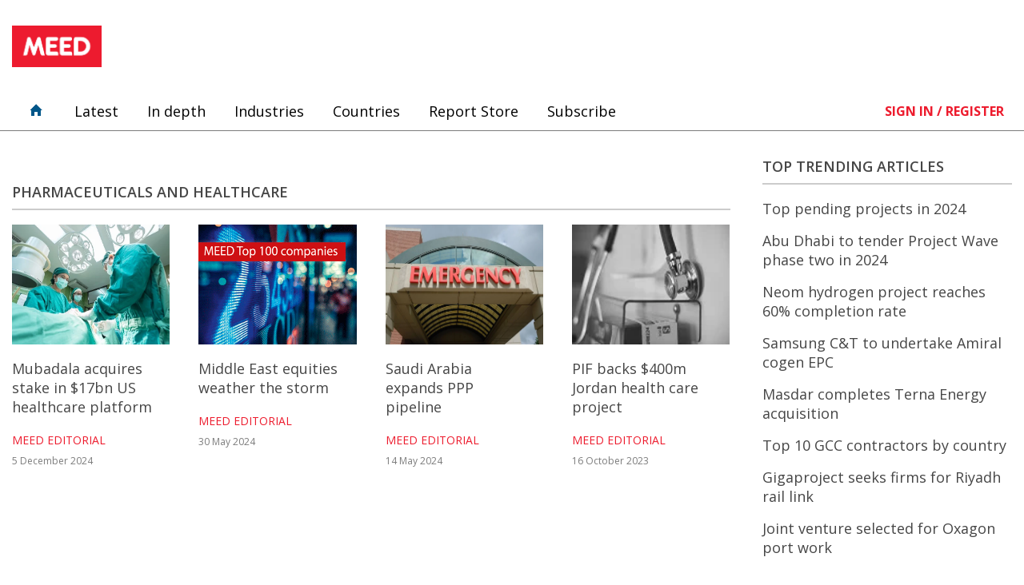

--- FILE ---
content_type: text/html; charset=utf-8
request_url: https://www.google.com/recaptcha/api2/aframe
body_size: 266
content:
<!DOCTYPE HTML><html><head><meta http-equiv="content-type" content="text/html; charset=UTF-8"></head><body><script nonce="hwsPkll4D9KbvYdOH56z4Q">/** Anti-fraud and anti-abuse applications only. See google.com/recaptcha */ try{var clients={'sodar':'https://pagead2.googlesyndication.com/pagead/sodar?'};window.addEventListener("message",function(a){try{if(a.source===window.parent){var b=JSON.parse(a.data);var c=clients[b['id']];if(c){var d=document.createElement('img');d.src=c+b['params']+'&rc='+(localStorage.getItem("rc::a")?sessionStorage.getItem("rc::b"):"");window.document.body.appendChild(d);sessionStorage.setItem("rc::e",parseInt(sessionStorage.getItem("rc::e")||0)+1);localStorage.setItem("rc::h",'1768998124998');}}}catch(b){}});window.parent.postMessage("_grecaptcha_ready", "*");}catch(b){}</script></body></html>

--- FILE ---
content_type: text/css
request_url: https://guest.meed.com/wp-content/themes/meed/assets/style/style.css
body_size: 7356
content:
/*
Theme Name: Meed
Text Domain: Meed
Version: 2.0
Tested up to: 6.0
Requires at least: 4.7
Requires PHP: 5.2.4
Description: Our default theme for 2020 is designed to take full advantage of the flexibility of the block editor. Organizations and businesses have the ability to create dynamic landing pages with endless layouts using the group and column blocks. The centered content column and fine-tuned typography also makes it perfect for traditional blogs. Complete editor styles give you a good idea of what your content will look like, even before you publish. You can give your site a personal touch by changing the background colors and the accent color in the Customizer. The colors of all elements on your site are automatically calculated based on the colors you pick, ensuring a high, accessible color contrast for your visitors.
Tags: blog, one-column, custom-background, custom-colors, custom-logo, custom-menu, editor-style, featured-images, footer-widgets, full-width-template, rtl-language-support, sticky-post, theme-options, threaded-comments, translation-ready, block-patterns, block-styles, wide-blocks, accessibility-ready
Author: the WordPress team
Author URI: https://wordpress.org/

*/

@charset "utf-8";
@import url('https://fonts.googleapis.com/css2?family=Open+Sans:wght@300;400;500;600;700;800&display=swap');
@import url('https://fonts.googleapis.com/css2?family=Sora:wght@800&display=swap');
@import url('https://fonts.googleapis.com/css2?family=Average+Sans&display=swap');

@font-face {
  font-family: 'century';
  src: url(../fonts/century-gothic/CenturyGothic.ttf);
}

@font-face {
  font-family: 'ttpubs';
  src: url(../fonts/TTPubs-MediumItalic.ttf);
}

html,
body,
div,
span,
applet,
object,
iframe,
h1,
h2,
h3,
h4,
h5,
h6,
p,
blockquote,
pre,
a,
abbr,
acronym,
address,
big,
cite,
code,
del,
dfn,
em,
img,
ins,
kbd,
q,
s,
samp,
small,
strike,
strong,
sub,
sup,
tt,
var,
b,
u,
i,
center,
dl,
dt,
dd,
ol,
ul,
li,
fieldset,
form,
label,
legend,
table,
caption,
tbody,
tfoot,
thead,
tr,
th,
td,
article,
aside,
canvas,
details,
embed,
figure,
figcaption,
footer,
header,
hgroup,
menu,
nav,
output,
ruby,
section,
summary,
time,
mark,
audio,
video {
  margin: 0;
  padding: 0;
  border: 0;
  font-size: 100%;
  font: inherit;
  vertical-align: baseline;
}


/* HTML5 display-role reset for older browsers */

article,
aside,
details,
figcaption,
figure,
footer,
header,
hgroup,
menu,
nav,
section {
  display: block;
}


/* Force scrollbar */

html {
  overflow-y: scroll;
}


/* Align radios and text inputs with their label */

input[type='radio'] {
  vertical-align: text-bottom;
}


/* Hand cursor on clickable input elements */

label,
input[type='button'],
input[type='submit'],
button {
  cursor: pointer;
}

strong {
  font-weight: bold;
  font-family: inherit;
  font-size: inherit;
}

em {
  font-style: italic;
}

img {
  width: 100%;
  border: 0;
  vertical-align: middle;
}

sub,
sup {
  vertical-align: baseline;
  position: relative;
  font-size: 55%;
  line-height: 0;
}

sup {
  top: -.7em;
}

sub {
  bottom: -.25em;
}


/* 1.2. Clear Fix
   ========================== */

.cf:before,
.cf:after {
  display: table;
  content: " ";
}

.cf:after {
  clear: both;
}

.cf {
  *zoom: 1;
}


/*for all*/

body {
  box-sizing: border-box;
  font-family: 'Open Sans', sans-serif;
}

a {
  display: inline-block;
  text-decoration: none;
}

li {
  display: inline-block;
  list-style-type: none;
}

p,
span {
  color: #464646;
}

h1,
h2,
h3,
h4,
h5,
h6 {
  color: #464646;
}


/*for wrapper*/

.wrapper {
  max-width: 1360px;
  width: 86%;
  margin: 0 auto;
}

.no-scroll {
  overflow-y: hidden;
}

.btn {
  padding: .5em 1.5em;
  border-radius: 10px;
  background-color: #ed1b2d;
  color: #fff;
  letter-spacing: 1px;
  text-align: center;
  text-transform: uppercase;
  transition: all .5s ease;
  font-weight: 600;
}

.btn:hover {
  background-color: #2e293d;
}

.bold__text {
  font-weight: bold;
}

@media (min-width: 60em) {
  .btn {
    border-radius: 12px;
    font-size: 22px;
  }
}


/*=================================
  Header styling starts here
=================================*/

.site-menu .active-menu,
.site-menu li a:hover {
  background-color: #eee;
}

.site-logo img {
  width: 7em;
}

.site-hamburger {
  display: none;
}

header {
  border-bottom: 1px solid #7c7c7c;
  padding: 2em 0 0;
  margin-bottom: 2em;
  background-color: #fff;
}

header .menu-bar {
  display: flex;
  align-items: center;
  justify-content: space-between;
  margin-top: 2em;
}

.site-menu ul {
  width: 70em;
  display: flex;
}

.site-menu li a {
  color: #000;
  font-size: 18px;
  padding: .6em 1em;
  transition: all .5s ease;
}

.my-acc {
  text-indent: -9999px;
  display: block;
  transition: all .5s ease;
}

.my-acc::before {
  content: "\f007";
  Font-family: "Font Awesome 6 Free";
  font-weight: 900;
  font-size: 1.5em;
  text-indent: 0;
  float: right;
  cursor: pointer;
  transition: all .5s ease;
  color: #ed1b2d
}

.my-acc:hover:before {
  color: #2e293d;
}

@media only screen and (max-width: 995px) {
  header {
    position: relative;
    padding: 1em 0;
  }

  .fixed-header {
    position: fixed;
    top: 0;
    left: 0;
    width: 100%;
    border: none;
    background-color: #ed1b2d;
    z-index: 10;
    box-shadow: 1px 1px 10px #ccc;
  }

  .fixed-header .my-acc::before {
    color: #fff;
  }

  header .wrapper {
    display: flex;
    justify-content: space-between;
    align-items: center;
  }

  header .menu-bar {
    margin-top: 0em;
    flex-direction: row-reverse;
  }

  .open .bar-two {
    display: none;
  }

  .open .bar-one {
    transform: rotate(45deg) translatex(5px);
    background-color: #ed1b2d;
  }

  .open .bar-three {
    transform: rotate(-45deg) translatex(4px);
    background-color: #ed1b2d;
  }

  .fixed-header .open .bar-three,
  .fixed-header .open .bar-one,
  .fixed-header .site-hamburger span {
    background-color: #fff;
  }

  .site-hamburger {
    float: right;
    position: relative;
    display: block;
    margin-left: 1em;
  }

  .site-hamburger span {
    width: 23px;
    height: 2px;
    margin: 4px 0;
    display: block;
    background-color: #000;
    text-indent: -99999px;
    transition: 0.5s ease;
  }

  .site-menu {
    display: none;
    position: absolute;
    top: 101%;
    left: 100%;
    transition: all 2s ease;
    z-index: 1;
    background-color: #e9ecef;
    min-height: 100vh;
  }

  .site-menu.expand-menu {
    width: 100%;
    display: block;
    left: 0;
    transition: all 2s ease;
    overflow-x: hidden;
  }

  .site-menu ul {
    width: 100%;
    box-sizing: border-box;
    flex-direction: column;
  }

  .site-menu li {
    display: block;
    font-size: 20px;
    text-transform: capitalize;
  }

  .site-menu li a {
    width: 100%;
  }
}

@media (min-width: 996px) {
  header .fixed-nav {
    position: fixed;
    top: 0;
    left: 0;
    width: 100%;
    background-color: #fff;
    padding: 1em 0;
    margin-top: 0;
    z-index: 10;
    box-shadow: 1px 1px 10px #ccc;
  }

  header .fixed-nav .menu-wrap {
    padding-left: 7%;
  }

  header .fixed-nav .my-acc-wrap {
    padding-right: 7%;
  }
}


/*=================================
  Header styling ends here
=================================*/


/*=================================
  Subscribe section styling starts here
=================================*/

.subscribe-section {
  padding: 2em 0;
  background-color: #e9ecef;
}

.subscribe-section h3 {
  margin-bottom: .5em;
  font-weight: 600;
  font-size: 30px;
}

.btn-wrap {
  margin: 1.5em 0;
}

.subscribe-section ul li {
  display: flex;
  align-items: center;
  color: #7c7c7c;
}

.subscribe-section ul li:not(:last-of-type) {
  margin-bottom: 1em;
}

.subscribe-section ul li:before {
  content: '\f00c';
  padding: .3em;
  margin-right: 1em;
  font-family: 'Font Awesome 6 Free';
  font-weight: 900;
  width: 1em;
  height: 1em;
  background-color: #ed1b2d;
  color: #fff;
  border-radius: 100%;
}

@media (min-width: 40em) {
  .subscribe-section h3 {
    font-size: 30px;
  }

  .subscribe-section ul {
    width: 30em;
  }

  .subscribe-section ul li {
    font-size: 20px;
  }

  .bold__text {
    font-size: 20px;
  }
}

@media (min-width: 80em) {
  .subscribe-section ul {
    width: 35em;
  }

  .subscribe-section h3 {
    font-size: 40px;
  }

  .article-detail .subscribe-section h3 {
    font-size: 32px;
  }
}


/*=================================
  Subscribe section styling ends here
=================================*/


/*=================================
  Pricing Section styling starts here
=================================*/

.pricing-section {
  padding: 3em 0;
}

.price-box {
  padding: 2em;
  box-shadow: rgba(100, 100, 111, 0.2) 0px 7px 29px 0px;
  margin-bottom: 2em;
}

.price-box h4 {
  font-weight: 600;
  font-size: 18px;
}

.price-box>p {
  color: #7c7c7c;
}

.price-wrap {
  font-size: 28px;
  font-weight: 300;
}

.price-wrap span {
  font-size: 40px;
  letter-spacing: 2px;
  font-weight: 400;
  color: #464646;
}

.price-box ul p {
  color: #7c7c7c;
}

.price-box ul span {
  display: block;
  color: #ed1b2d;
  font-weight: 600;
}

.price-box ul li:not(:last-of-type) {
  margin-bottom: 1em;
}

@media (min-width: 40em) {
  .price-box-wrap {
    display: flex;
    justify-content: space-between;
  }

  .price-box {
    width: 38%;
  }

  .price-box h4 {
    font-size: 20px;
  }
}

@media (min-width: 60em) {
  .price-box {
    width: 40%;
  }

  .price-box h4 {
    font-size: 25px;
  }
}

@media (min-width: 80em) {
  .price-box-wrap {
    width: 80%;
    margin: 0 auto;
  }
}


/*=================================
  Pricing section styling ends here
=================================*/


/*=================================
  FAQ Section styling starts here
=================================*/

.faq-section {
  padding: 2em 0;
}

.faq-section h2 {
  margin-bottom: 1em;
  color: #ed1b2d;
  font-weight: 700;
  font-size: 25px;
}

.accordion-container {
  padding-bottom: 1em;
  border-bottom: 1px solid #ccc;
  margin: 0 0 1em;
  font-family: century;
}

.accordion-toggle {
  position: relative;
  display: block;
  text-decoration: none;
  text-align: left;
  color: #464646;
  font-size: 20px;
  padding-right: 2em;
  transition: all .5s ease;
}

.accordion-toggle:hover,
.accordion-toggle.open {
  color: #ed1b2d;
}

.accordion-toggle::before {
  content: '\f053';
  font-family: 'Font Awesome 6 Free';
  font-weight: 900;
  position: absolute;
  top: 50%;
  transform: translateY(-50%);
  right: 2px;
  font-size: 1em;
}

.accordion-toggle.open::before {
  transform: translateY(-50%) rotate(-90deg);
}

.accordion-content {
  padding: 1em;
  display: none;
  overflow: auto;
  color: grey;
}

.accordion-content ul li:not(:last-of-type) {
  margin-bottom: 1em;
}

.accordion-content span {
  display: block;
  font-weight: 600;
}

@media (min-width: 40em) {
  .faq-section h2 {
    font-size: 45px;
  }

  .accordion-toggle {
    font-size: 25px;
  }

  .accordion-content {
    padding: 2em;
  }
}

@media (min-width: 60em) {
  .accordion-container {
    width: 80%;
  }

  .accordion-toggle {
    font-size: 28px;
  }
}


/*=================================
  FAQ section styling ends here
=================================*/


/*=================================
  News section styling starts here
=================================*/

.division-section .wrapper {
  display: flex;
  justify-content: space-between;
  flex-wrap: wrap;
}

.division-section a {
  transition: all .5s ease;
}

.division-section a:hover {
  color: #ed1b2d;
}

.news-grid-section {
  padding: 2em 0;
}

main h6 {
  padding-right: 2em;
  padding-bottom: .5em;
  border-bottom: 2px solid #ccc;
  margin-bottom: 1em;
  font-size: 18px;
  font-weight: 600;
  display: inline-block;
  text-transform: uppercase;
  width: 100%;
  box-sizing: border-box;
}

.news-grid-section ul {
  display: flex;
  justify-content: space-between;
  flex-wrap: wrap;
}

.news-grid-section ul li {
  margin-bottom: 2em;
  width: 100%;
}

.news-grid-section ul li img {
  min-height: 10em;
  max-height: 10em;
  object-fit: fill;
}

.news-grid-section .news-img {
  width: 100%;
}

.news-grid-section .news-heading {
  margin: 1em 0;
  font-size: 18px;
  color: #464646;
  display: block;
/*   inline-size: 215px; */
}

.news-grid-section .news-author-name {
  color: #ed1b2d;
  font-size: 14px;
  text-transform: uppercase;
}

.news-grid-section .news-date {
  margin-top: .5em;
  font-size: 12px;
  color: #7c7c7c;
}

.slick-slide figure a {
  width: 100%;
}

@media (min-width: 40em) {
  .news-grid-section ul li {
    width: 48%;
  }
}

@media (min-width: 60em) {
  .news-grid-section ul li {
    width: 23%;
  }

  .news-grid-section ul li img {
    min-height: 8em;
    max-height: 8em;
  }

  .division-section-one {
    width: calc(75% - 42px);
    padding-right: 42px;
  }

  .division-section-two {
    width: 25%;
  }

  .discoveries-section .division-section-one {
    width: 60%;
  }

  .discoveries-section .division-section-two {
    width: 35%;
  }
}

@media (min-width: 960px) {
  .slick-slide img {
    min-height: 30em;
    object-fit: cover;
  }
}

@media (min-width: 1141px) {
  .slick-slide img {
    min-height: auto;
  }
}

@media (min-width: 1200px) {
  .slick-slide img {
    max-height: 27em;
  }
}

@media (min-width: 1504px) {
  .slick-slide img {
    max-height: 26em;
  }
}


/*=================================
  News section styling ends here
=================================*/


/*=================================
  Articles section styling starts here
=================================*/

.division-section-two ul li {
  margin-bottom: 1em;
}

.trending-articles-section {
  padding-bottom: 2em;
}

.trending-articles-section a {
  font-size: 18px;
  color: #464646;
}

.exclusive-articles-section li {
  display: flex;
  align-items: center;
  margin-bottom: 1.5em !important;
}

.exclusive-articles-section figure {
  width: 35%;
  margin-right: 1em;
}

.exclusive-articles-section figure img {
  height: 6em;
  object-fit: contain;
}

.exclusive-articles-section li>div {
  width: 65%;
}

.exclusive-articles-section a {
  color: #464646;
}

.exclusive-articles-section .p-date {
  margin-top: .5em;
  font-size: 12px;
  color: #7c7c7c;
}

@media (min-width: 40em) {
  .division-section-two {
    display: flex;
    justify-content: space-between;
    flex-wrap: wrap;
  }

  .trending-articles-section,
  .exclusive-articles-section {
    width: 47%;
  }
}

@media (min-width: 60em) {
  .division-section-two {
    display: block;
  }

  .trending-articles-section,
  .exclusive-articles-section {
    width: 100%;
  }
}


/*=================================
  Articles section styling ends here
=================================*/


/*=================================
  Post page styling starts here
=================================*/

.article-detail p {
  margin-bottom: 1.5em;
  font-size: 20px;
}

.article-detail h5 {
  margin-bottom: 1em;
  font-size: 19px;
  color: #2e293d;
  font-weight: 600;
  width: 100%;
}

.article-detail .post-content {
  font-size: 25px;
  font-weight: 600;
  padding: 1em 0;
  position: relative;
  margin-bottom: 1em;
}

.article-detail .post-content:after {
  content: '';
  position: absolute;
  width: 70%;
  height: 1px;
  background-color: #7c7c7c;
  bottom: 0;
  left: 0;
}

.post-heading {
  font-size: 30px;
  font-weight: 600;
  margin-bottom: .5em;
}

.article-detail .post-thumbnail {
  margin-top: 2em;
}

.article-detail span a {
  color: #ed1b2d;
}

.half-width-section>div p {
  font-size: 22px;
  font-weight: 600;
  font-family: 'Average Sans', sans-serif;
  padding-right: 3em;
}

.half-width-section>div h5,
.half-width-section>div h5 span {
  color: #f37a20;
  font-size: 2em;
  margin-bottom: 0;
  font-family: 'Sora', sans-serif;
}

.half-width-section>div h5 span {
  font-size: 10px;
  font-size: 1.5em;
}

.subscribe-section .two-column-section,
.italic-text-section {
  display: flex;
  align-items: center;
  flex-wrap: wrap;
  justify-content: space-between;
}

.article-detail .subscribe-section li {
  font-size: 18px;
}

.article-detail .subscribe-section .wrapper>figure {
  padding: 2em 0;
}

.italic-text-section {
  align-items: flex-start;
}

.italic-text-section .italic-text h2 {
  border-top: 2px solid #464646;
  color: #b27409;
  padding-top: 1em;
  font-size: 30px;
  margin-bottom: 1em;
  font-style: italic;
  font-family: 'ttpubs';
}

.subscribe-section .two-column-section .section-img {
  text-align: center;
  margin-top: 1em;
}

@media (min-width: 40em) {
  .italic-text-section .italic-text {
    width: 24%;
  }

  .italic-text-section .content {
    width: 65%;
  }

  .subscribe-section .two-column-section .section-img img {
    width: 70%;
    margin: 0 auto;
  }

  .half-width-section {
    display: flex;
    justify-content: space-between;
    align-items: center;
  }

  .half-width-section>p {
    width: 55%;
  }

  .half-width-section>div {
    width: 40%;
  }

  .post-heading {
    font-size: 20px;
  }
}

@media (min-width: 60em) {
  .subscribe-section .two-column-section .section-content {
    width: 55%;
  }

  .subscribe-section .two-column-section .section-img {
    width: 40%;
  }

  .mid-width-column {
    width: 70%;
    margin: auto;
    margin-top: 2em;
  }

  .subscribe-section .two-column-section .section-img img {
    width: 100%;
    margin: 0 auto;
  }

  .post-heading {
    font-size: 25px;
  }
}

@media (min-width: 80em) {
  .article-detail .post-content {
    font-size: 35px;
    font-weight: 600;
    padding: 1em 1em 1em 0;
  }

  .post-heading {
    font-size: 36px;
  }

  .italic-text-section .content {
    box-sizing: border-box;
    padding-right: 6em;
  }
}


/*=================================
  Post page styling ends here
=================================*/

.slick-slide img {
  width: 100%;
  height: 170px !important;
}

.new_post_add {
  display: flex !important;
  margin-bottom: 20px;
}

.new_post_img {
  object-fit: cover;
}

.new_post_img img {
  width: 300px;
  height: 205px !important;
  object-fit: cover;
}

.new_post_title {
  padding-left: 20px;
  padding-right: 20px;
  font-size: 24px;
  font-weight: 700;
  color: black !important;
  max-width: 600px;
  opacity: 0.7;
}

.new_post_subtitle p {
  padding-top: 14px;
  font-size: 16px !important;
  font-weight: 300;
  color: black !important;
  padding-left: 20px;
  padding-right: 20px;
}

.read_more {
  color: #364FA2;
  font-weight: 700;
}

.post-description {
  display: flex;
  justify-content: space-between;
  flex-wrap: wrap;
}

.singleQuote {
  border-top: 2px solid #464646 !important;
  color: #b27409 !important;
  padding-top: 1em !important;
  font-size: 30px !important;
  margin-bottom: 1em !important;
  font-style: italic !important;
  font-family: 'ttpubs' !important;
  width: 45%;
}

blockquote {}

.post-description ul {
  display: grid;
}

.post-description li {
  list-style-type: disc;
  margin-bottom: 10px;
}

.post-description hr {
  display: none !important;
}

.post-description a {
  color: #2e293d;
}

blockquote {
  padding-left: 20px;
  border-left: 5px solid #b27409 !important;
  margin-bottom: 50px;
}

blockquote p {
  color: #b27409 !important;
  padding-top: 1em !important;
  font-size: 30px !important;
  margin-bottom: 1em !important;
  font-style: italic !important;
  font-family: 'ttpubs' !important;
}

blockquote span {
  font-size: 30px !important;
}

.post-description table {
  margin-top: 40px;
  margin-bottom: 40px;
  width: 100%;
}

.post-description td {
  padding-top: 20px;
  padding-bottom: 20px;
}

h3 {
  margin-bottom: 40px;
}

.my-acc-wrap {
  display: none;
}

.categoryList {
  width: 100%;
}

.categoryList .news-grid-section ul li {
  width: 22%;
}

.dropdownMenu ul {
  display: inline-grid;
  background: #eee;
  padding: 10px;
}

.dropdownMenu li {
  margin-bottom: 10px;
}

.dropdownBlock {
  position: relative;
}

.dropdownMenu {
  position: absolute;
  left: 0;
  top: 47px;
  z-index: 9999;
  display: none;
  width: 250px;
  max-height: 370px;
  overflow-y: scroll;
}

.dropdownMenu ul {
  width: 100%;
}

.dropdownMenu a {
  font-size: 16px !important;
  padding: 10px !important;
}

.dropdownMenu::-webkit-scrollbar {
  width: 5px;
}

.dropdownMenu::-webkit-scrollbar-track {
  background: #f1f1f1;
}

.dropdownMenu::-webkit-scrollbar-thumb {
  background: #888;
  border-radius: 10px;
}

.dropdownMenu::-webkit-scrollbar-thumb:hover {
  background: #555;
}

.fullImage {
  display: none;
}

.authorName {
  display: none;
}

.post-thumbnail img {
  width: 100%;
  height: 521px;
  object-fit: contain;
  text-align: left;
  max-width: 880px;
}

.hiddenPost {
  display: none;
}

.post-thumbnail {
  margin-top: 50px;
  margin-bottom: 50px;
}

.post-author {
  text-transform: uppercase;
  color: #ed1b2d;
}

.post-description p {
  width: 100%;
}

.post-description iframe {
  padding-top: 40px;
  padding-bottom: 40px;
}

.post-description p:first-child {
  font-size: 22px;
  font-weight: 600;
  padding: 1em 1em 1em 0;
  position: relative;
  margin-bottom: 25px;
}

.post-description p:first-child::after {
  content: '';
  position: absolute;
  width: 70%;
  height: 1px;
  background-color: #7c7c7c;
  bottom: 0;
  left: 0;
}

.post-thumbnail {
  margin-top: 25px;
  margin-bottom: 25px;
}

.post-description p {
  margin-bottom: 1.5em;
  font-size: 20px;
  line-height: 1.6;
}

.division-section p {
  margin-bottom: 1.5em;
  font-size: 20px;
  line-height: 1.6;
}

.division-section h5 {
  margin-bottom: 1em;
  font-size: 19px;
  color: #2e293d;
  font-weight: 600;
}

@media (max-width: 1550px) {
  .post-heading {
    font-size: 28px;
  }
}

@media (max-width: 960px) {
  .division-section-two {
    display: flex;
    justify-content: space-between;
    flex-wrap: wrap;
  }

  .division-section-two ul {
    display: flex;
    justify-content: space-between;
    flex-wrap: wrap;
  }

  .exclusive-articles-section {
    width: 100%;
  }

  .division-section-two ul li {
    display: flex;
    width: 45%;
  }

  .post-thumbnail img {
    width: 100%;
    height: 30%;
  }
}

@media (max-width: 600px) {
  .division-section-two ul li {
    width: unset;
  }

  .exclusive-articles-section figure {
    width: unset;
  }

  .slick-slide img {
    width: 100%;
    height: 20%;
  }

  .new_post_add {
    display: block !important;
  }

  .new_post_img {
    width: 100%;
    object-fit: cover;
  }

  .new_post_title {
    padding-left: unset;
    padding-right: unset;
  }

  .new_post_subtitle p {
    padding-left: unset;
    padding-right: unset;
  }

  .new_post_img img {
    width: 100%;
  }
}

.subscribe-container {
  width: 90%;
  max-width: 1240px;
  margin: 0 auto;
  text-align: center;
}

.subscribe-container h1 {
  font-size: 24px;
  font-weight: 700;
  color: black !important;
  opacity: 0.7;
  margin: 0 auto;
  margin-top: 100px;
}

.subscribe-container h2 {
  padding-top: 14px;
  font-size: 16px !important;
  font-weight: 300;
  color: black !important;
  padding-left: 20px;
  padding-right: 20px;
  margin-bottom: 20px;
}

.subscribe-container button {
  border: none;
}

.news-grid-section ul li img {
  min-height: 7em;
  max-height: 7em;
  width: 90%;
}

@media (max-width: 490px) {
  .fixed-header .site-logo img {
    position: relative;
    right: 10px;
  }

  .new_post_title {
    margin-top: 20px;
  }

  .categoryList .news-grid-section ul li {
    width: 45%;
  }

  .post-description a {
    width: 100%;
  }

  .post-description img {
    width: 100% !important;
    height: auto !important;
  }
}

.post-description p img {
  width: 40%;
}

.meed-home-icon {
  background: url(../images/home-icon.png) 0 3px no-repeat;
  display: inline-block;
  width: 24px;
  height: 20px;
}

.linkLocked {
  opacity: 0.5;
  align-items: center;
  display: flex;
  gap: 5px;
}

.dropdownMenu ul li a img {
  width: 11px;
  display: none;
}

.linkLocked img {
  width: 11px;
  display: block !important;
}

.menu-locked {
  text-align: center;
  background: #fff;
  margin: 0 auto;
  box-shadow: 0 0 5px;
  padding: 5%;
  margin-top: 25%;
  position: absolute;
}

.menu-locked a {
  text-decoration: none;
}

.menu-locked-btn-2 {
  color: #6e6b65 !important;
  margin-top: 2%;
}

.locked-menu-links {
  display: flex;
  flex-direction: column;
  justify-content: center;
  align-items: center;
  gap: 2%;
  margin-top: 5%;
}

.menu-locked-btn {
  background: #dd2233;
  border-radius: 30px;
  padding: 15px 30px;
  color: #fff !important;
  text-transform: uppercase;
  font-weight: bold;
}

.menu-locked img {
  width: 70px;
}

.menu-locked h1 {
  font-size: 24px;
  font-weight: bold;
  color: #000 !important;
}

.hidden-post-desc {
  position: relative;
  height: 700px;
  overflow: hidden;
  padding-bottom: 25px;
}

.hidden-post-mask {
  position: absolute;
  left: 0;
  width: 100%;
  top: 0;
  height: 100%;
  background: linear-gradient(180deg, rgba(255, 255, 255, 0.34) 0%, #FFFFFF 46.15%, #FFFFFF 73.23%, #FFFFFF 89.37%, #FFFFFF 100%);
}

.my-acc-wrap {
  display: block !important;
	width: 200px;
}

.um-account-side>ul {
  display: grid;
}

.menu-locked {
  margin-top: 300px !important;
}

#um-submit-btn {
  background: #ed1b2d !important;
}

.um-faicon-user {
  color: #ed1b2d !important;
}

.my-acc-wrap li {
  display: flex;
  align-items: center;
}

.my-acc-wrap a {
  font-weight: 700;
  color: #ed1b2d;
  margin-right: 10px;
  transition: 0.3s;
}

.my-acc-wrap a:hover {
  color: #464646
}

.my-acc-wrap {
  display: flex !important;
  align-items: center;
}

.news-grid-section ul {
  justify-content: flex-start !important;
}

.divisionHomepage .news-grid-section ul li {
  width: 25% !important;
}

.categoryList .news-grid-section ul li img {
  width: 100%;
}

.categoryList .news-box {
  margin-right: 4%
}
.categoryList .news-box:nth-child(4n) {
  margin-right: 0%
}
body {
  overflow-y: hidden;
}
p.register-form {
    display: none;
}
.wrapper.register-page-content a {
    padding: 0.5em 1.5em;
    border-radius: 10px;
    background-color: #ed1b2d;
    color: #fff;
    letter-spacing: 1px;
    text-align: center;
    text-transform: uppercase;
    transition: all .5s ease;
    font-weight: 600;
}
.wrapper.register-page-content a:hover{
	background-color: #2e293d;
}

@media (max-width: 1440px) {
  .my-acc-wrap {
    min-width: 250px;
  }

  .my-acc-wrap {
    justify-content: flex-end;
  }
}

.menu-locked img {
  margin-bottom: 20px;
}

.site-menu ul {
  width: auto;
}

@media (max-width: 1200px) {
  .my-acc-wrap {
    min-width: 150px;
  }

  .wrapper {
    width: 90%;
  }
}

.homeIconMB {
  display: none;
}

@media (max-width: 1025px) {
  .my-acc-wrap {
    min-width: 50px !important;
  }

  .site-menu li a {
    font-size: 16px !important;
  }
	
	.news-grid-section ul {
    justify-content: flex-start !important;
}
	.categoryList .news-grid-section ul li {
    width: 22%;
}
	body {
    overflow-y: hidden;
    min-height: 100vh;
}
	.site-menu li a {
	font-size: 14px !important;
}
	.my-acc-wrap a {
	font-size: 14px !important;
}
	.menu-bar .my-acc-wrap {
	min-width: 172px !important;
}
	.site-menu li a {
	padding: .6em 0.8em;
}
}

.site-menu ul {
  width: 100% !important;
}

@media (max-width: 768px) {
  .homeIcon {
    display: none !important;
  }

  .homeIconMB {
    display: block !important;
  }

  .divisionHomepage .news-grid-section ul .news-box {
    width: 50% !important;
  }

  .news-grid-section ul li img {
    min-height: 10em !important;
    max-height: 10em !important;
  }
.exclusive-articles-section {
    width: 47% !important;
}
.division-section-two ul {
    display: block;
}
	.my-acc-wrap li:first-child {
    display: none;
}
	.division-section-two ul li {
    width: 100% !important;
}
	.categoryList .news-grid-section ul li {
    width: 22% !important;
}
}
  @media (max-width: 490px) {
    .my-acc-wrap li:first-child {
      display: none;
    }
.exclusive-articles-section {
    width: 100% !important;
}
.exclusive-articles-section figure img {
    max-width: 128px !important;
}
	  .categoryList .news-grid-section ul li {
    width: 48% !important;
margin-right: 0 !important
}
	 .categoryList .news-grid-section ul {
    justify-content: space-between !important;
}
  }

  @media (max-width: 495px) {
    .site-logo img {
      width: 6em !important;
    }

    .divisionHomepage .news-grid-section ul .news-box {
      width: 100% !important;
    }
	  .news-grid-section ul li img {
    min-height: 7em !important;
    max-height: 7em !important;
}



.post-description .menu-locked img {
width: 30% !important
}
.menu-locked-btn {
    max-width: 80%;
}
  }

  .menuHide {
    display: none !important;
  }

}
 .news-grid-section h6 {
    width: auto !important
  }

.post-description {
    position: relative;
}

.post-description p > strong > span + a.linkLocked, .post-description .post-linkLocked {
  display: inline-block !important;
}

--- FILE ---
content_type: text/css
request_url: https://guest.meed.com/wp-content/themes/meed/style.css?ver=6.8.2
body_size: 796
content:
/*Theme Name: Meed
Theme URI: https://exodusdevelop.com/
Author: Mykola Perebenesiuk
Author URI: https://exodusdevelop.com/
Description: Hotel website theme
Requires at least: 5.3
Version: 1.0
*/

* {
    box-sizing: border-box;
}

/* Menu */

header .fixed-nav .menu-wrap, header .fixed-nav .my-acc-wrap {
    padding: 0;
}

.fixed-wrapper {
    display: flex;
    justify-content: space-between;
    align-items: center;
    flex-wrap: wrap;
    width: 100%;
    margin: 0 auto;
}

header .fixed-nav .fixed-wrapper {
    max-width: 1300px;
}

/* Grid */

.wrapper {
    width: calc(100% - 10px);
    max-width: 1300px;
    margin: 0 auto;
    padding: 0 10px;
}

@media (min-width: 60em) {
    .news-grid-section ul li {
        width: 23%;
    }

    .news-grid-section ul li img {
        min-height: 150px;
        max-height: 150px;
    }

    .division-section-one {
        width: calc(75% - 20px);
        padding-right: 20px;
    }

    .division-section-two {
        width: 25%;
    }

    .discoveries-section .division-section-one {
        width: 60%;
    }

    .discoveries-section .division-section-two {
        width: 35%;
    }
}

/* Single page */

.post-thumbnail img {
    width: 100%;
    max-width: 100%;
    height: auto;
}

.post-description p img {
    width: 100%;
}

/* Profile Dropdown Menu */

.profile-dropdown * {
    box-sizing: border-box;
}

.profile-dropdown {
    width: 100%;
    box-sizing: border-box;
    position: relative;
}

.profile-dropdown-link {
    display: inline-block;
    width: 100%;
    margin-right: 0 !important;
}

.profile-dropdown-top {
    background-color: #eaeaea;
    border-radius: 10px;
    display: flex;
    justify-content: space-between;
    align-items: center;
    padding: 20px;
    width: 100%;
}

.profile-dropdown__name {
    color: #3d3d3d;
    display: block;
}

.profile-dropdown__expiration {
    font-size: 12px;
    font-weight: normal;
    color: #a8a8a8;
    display: block;
}

.profile-dropdown__icon {
    width: 24px;
    height: 24px;
}

.profile-dropdown-menu {
    opacity: 0;
    visibility: hidden;
    width: 100%;
    background-color: #eaeaea;
    border-bottom-left-radius: 10px;
    border-bottom-right-radius: 10px;

    position: absolute;
    right: 0;
    left: 0;
    top: 100%;

    transition: opacity ease .25s;
}

.profile-dropdown-menu__item {

}

body .profile-dropdown-menu__link {
    display: block;
    color: #a8a8a8;
    font-weight: normal;
    border-bottom: 1px solid #d2d2d2;
    padding: 20px;
    width: 100%;
}

.profile-dropdown-menu .profile-dropdown-menu__item:last-child .profile-dropdown-menu__link  {
    border-bottom: none;
}

.profile-dropdown:hover .profile-dropdown-menu {
    opacity: 1;
    visibility: visible;
}

.profile-dropdown:hover .profile-dropdown-top {
    border-bottom-right-radius: 0;
    border-bottom-left-radius: 0;
}

/* Footer */

.footer {
    background-color: #515252;
    color: #fff;
    padding: 20px 0;
    box-sizing: border-box;
}

.footer-top {
    display: flex;
    justify-content: space-between;
    font-size: 18px;
    font-weight: bold;
    margin-bottom: 20px;
}

.footer-top-links {

}

.footer-top-links a {
    color: #fff;
}

.footer-top-links a:hover {
    text-decoration: underline;
}

.footer__copy {
    color: #fff;
    font-size: 14px;
}

@media only screen and (max-width: 1440px){
    .my-acc-wrap {
        min-width: 270px;
    }
}

@media only screen and (max-width: 450px) {
    .footer-top {
        flex-direction: column;
        justify-content: flex-start;
    }

    .footer-top-links {
        margin-top: 10px;
    }
}